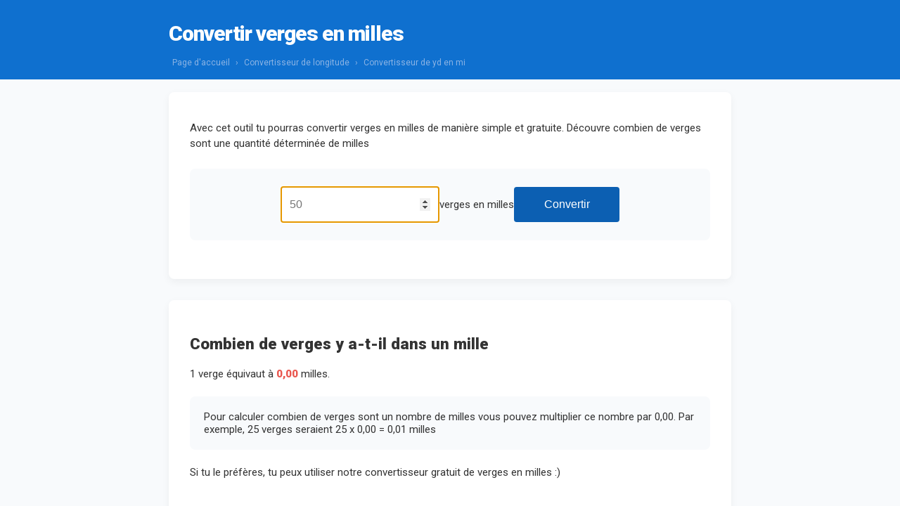

--- FILE ---
content_type: text/html; charset=UTF-8
request_url: https://convertisseurweb.com/verges-en-milles
body_size: 2509
content:
<!doctype html>
<head>
    <meta charset="utf-8">
  <title>Convertir verges en milles</title>
  <meta name="description" content="Herramienta gratuita para convertir verges a milles de forma sencilla. Descubre cuántos verges son un determinado número de milles">  <meta name="viewport" content="width=device-width,initial-scale=1">
    <link rel="stylesheet" href="/screen.css?v=1769443223">
  <link rel="shortcut icon" href="/favicon34x34.png">
  <link rel="preconnect" href="https://fonts.googleapis.com">
  <link rel="preconnect" href="https://fonts.gstatic.com" crossorigin>
  <link href="https://fonts.googleapis.com/css2?family=Roboto:wght@400;900&display=swap" rel="stylesheet">
  <link rel="stylesheet" href="https://cdnjs.cloudflare.com/ajax/libs/font-awesome/6.4.0/css/all.min.css">
  
<script type="text/javascript">
  window._taboola = window._taboola || [];
  _taboola.push({article:"auto"});
  !function (e, f, u, i) {
    if (!document.getElementById(i)){
      e.async = 1;
      e.src = u;
      e.id = i;
      f.parentNode.insertBefore(e, f);
    }
  }(document.createElement("script"),
  document.getElementsByTagName("script")[0],
  "//cdn.taboola.com/libtrc/cloudren-conviertocom/loader.js",
  "tb_loader_script");
  if(window.performance && typeof window.performance.mark == "function")
    {window.performance.mark("tbl_ic");}
</script></head>

<body>
  <div id="web">
    
    
<div id="subheaderc"><div id="subheader">
  <h1>Convertir verges en milles</h1>
  <p id="breadcrumbs"><a href="/">Page d'accueil</a> › <a href="/longitude">Convertisseur de longitude</a> › <a href="/verges-en-milles">Convertisseur de yd en mi</a></p>
</div></div>


<div id="content">
<div id="taboola-top-category-thumbnails"></div>
<script type="text/javascript">
  window._taboola = window._taboola || [];
  _taboola.push({
    mode: 'thumbnails-top',
    container: 'taboola-top-category-thumbnails',
    placement: 'Top Article Thumbnails',
    target_type: 'mix'
  });
</script>
<br>
  <div class="box converter-main-box">
    <p>Avec cet outil tu pourras convertir verges en milles de manière simple et gratuite. Découvre combien de verges sont une quantité déterminée de milles</p>
    
    <form action="/calculer" method="get" class="converter-form">
      <input type="number" size="3" min="0" step="any" placeholder="50" id="cnumber" name="cnumber" autofocus />
      <input type="hidden" value="verges" id="cfrom" name="cfrom" />
      <input type="hidden" value="milles" id="cto" name="cto" />
      <span>verges en milles</span>
      <input type="submit" value="Convertir" class="convert-button" />
    </form>
  </div>
  
    
  <div class="box explanation-box">
              <h2>Combien de verges y a-t-il dans un mille</h2>
              <p>1 verge équivaut à <strong>0,00</strong> milles.</p>
          
        <div class="explanation">
      Pour calculer combien de verges sont un nombre de milles vous pouvez multiplier ce nombre par 0,00. Par exemple, 25 verges seraient 25 x 0,00 = 0,01 milles    </div>
        
    <p>Si tu le préfères, tu peux utiliser notre convertisseur gratuit de verges en milles :)</p>
  </div>
<div id="taboola-mid-category-thumbnails-1"></div>
<script type="text/javascript">
  window._taboola = window._taboola || [];
  _taboola.push({
    mode: 'thumbnails-mid',
    container: 'taboola-mid-category-thumbnails-1',
    placement: 'Mid Category Thumbnails 1',
    target_type: 'mix'
  });
</script>
  
<br>
  <div class="box">
    <h2 class="otherlinks-title">Conversions de yd en mi réalisées auparavant :</h2>
    <div class="conversions-grid">
          <div class="conversion-item">
        <a href="/1286-verges-en-milles">1&#8239;286 verges en milles</a>
      </div>
          <div class="conversion-item">
        <a href="/2032-verges-en-milles">2&#8239;032 verges en milles</a>
      </div>
          <div class="conversion-item">
        <a href="/3594-verges-en-milles">3&#8239;594 verges en milles</a>
      </div>
          <div class="conversion-item">
        <a href="/2382-verges-en-milles">2&#8239;382 verges en milles</a>
      </div>
          <div class="conversion-item">
        <a href="/4449-verges-en-milles">4&#8239;449 verges en milles</a>
      </div>
          <div class="conversion-item">
        <a href="/4251-verges-en-milles">4&#8239;251 verges en milles</a>
      </div>
          <div class="conversion-item">
        <a href="/4426-verges-en-milles">4&#8239;426 verges en milles</a>
      </div>
          <div class="conversion-item">
        <a href="/1461-verges-en-milles">1&#8239;461 verges en milles</a>
      </div>
          <div class="conversion-item">
        <a href="/1905-verges-en-milles">1&#8239;905 verges en milles</a>
      </div>
          <div class="conversion-item">
        <a href="/256-verges-en-milles">256 verges en milles</a>
      </div>
          <div class="conversion-item">
        <a href="/4104-verges-en-milles">4&#8239;104 verges en milles</a>
      </div>
          <div class="conversion-item">
        <a href="/2761-verges-en-milles">2&#8239;761 verges en milles</a>
      </div>
          <div class="conversion-item">
        <a href="/249-verges-en-milles">249 verges en milles</a>
      </div>
          <div class="conversion-item">
        <a href="/901-verges-en-milles">901 verges en milles</a>
      </div>
          <div class="conversion-item">
        <a href="/1920-verges-en-milles">1&#8239;920 verges en milles</a>
      </div>
        </div>
  </div>
  
  <div class="box">
    <h2 class="otherlinks-title">Dernières conversions réalisées</h2>
    <div class="conversions-grid">
          <div class="conversion-item">
        <a href="/3954-verges-en-milles">3&#8239;954 verges en milles</a>
      </div>
          <div class="conversion-item">
        <a href="/2786-verges-en-milles">2&#8239;786 verges en milles</a>
      </div>
          <div class="conversion-item">
        <a href="/2115-verges-en-milles">2&#8239;115 verges en milles</a>
      </div>
          <div class="conversion-item">
        <a href="/3074-verges-en-milles">3&#8239;074 verges en milles</a>
      </div>
          <div class="conversion-item">
        <a href="/1584-verges-en-milles">1&#8239;584 verges en milles</a>
      </div>
          <div class="conversion-item">
        <a href="/3019-verges-en-milles">3&#8239;019 verges en milles</a>
      </div>
          <div class="conversion-item">
        <a href="/2763-verges-en-milles">2&#8239;763 verges en milles</a>
      </div>
          <div class="conversion-item">
        <a href="/3647-verges-en-milles">3&#8239;647 verges en milles</a>
      </div>
          <div class="conversion-item">
        <a href="/4922-verges-en-milles">4&#8239;922 verges en milles</a>
      </div>
          <div class="conversion-item">
        <a href="/4940-verges-en-milles">4&#8239;940 verges en milles</a>
      </div>
          <div class="conversion-item">
        <a href="/994-verges-en-milles">994 verges en milles</a>
      </div>
          <div class="conversion-item">
        <a href="/2295-verges-en-milles">2&#8239;295 verges en milles</a>
      </div>
          <div class="conversion-item">
        <a href="/3411-verges-en-milles">3&#8239;411 verges en milles</a>
      </div>
          <div class="conversion-item">
        <a href="/3966-verges-en-milles">3&#8239;966 verges en milles</a>
      </div>
          <div class="conversion-item">
        <a href="/838-verges-en-milles">838 verges en milles</a>
      </div>
        </div>
  </div>
</div>

<script type="text/javascript">
var _statcounter = _statcounter || [];
_statcounter.push({"tags": {"pageType": "pair", "from":"verges", "to":"milles"}});
</script>
  </div>
  <div id="footer">
               <p><a href="/cdn-cgi/l/email-protection#debfbab3b7b09ebdb1b0a8b7bbacaab1f0bdb1b3"><span class="__cf_email__" data-cfemail="4b2a2f2622250b2824253d222e393f2465282426">[email&#160;protected]</span></a></p>
  </div>
  <script data-cfasync="false" src="/cdn-cgi/scripts/5c5dd728/cloudflare-static/email-decode.min.js"></script><script src="https://ajax.googleapis.com/ajax/libs/webfont/1/webfont.js"></script> 
  <script> 
    WebFont.load({
      google: { 
        families: ['Droid Sans', 'Droid Serif'] 
      } 
    }); 
  </script>

<script type="text/javascript">
  window._taboola = window._taboola || [];
  _taboola.push({flush: true});
</script>

  <!-- Start of StatCounter Code for Default Guide -->
  <script type="text/javascript">
  var sc_project=9282758; 
  var sc_invisible=1; 
  var sc_security="9f7b95b5"; 
  var sc_https=1; 
  var sc_remove_link=1; 
  var scJsHost = (("https:" == document.location.protocol) ?
  "https://secure." : "http://www.");
  document.write("<sc"+"ript type='text/javascript' src='" +
  scJsHost +
  "statcounter.com/counter/counter_xhtml.js'></"+"script>");</script>
  <noscript><div class="statcounter"><img class="statcounter"
  src="https://c.statcounter.com/8486990/0/83659653/1/"
  alt="click tracking" /></div></noscript>
  <!-- End of StatCounter Code for Default Guide -->
<script defer src="https://static.cloudflareinsights.com/beacon.min.js/vcd15cbe7772f49c399c6a5babf22c1241717689176015" integrity="sha512-ZpsOmlRQV6y907TI0dKBHq9Md29nnaEIPlkf84rnaERnq6zvWvPUqr2ft8M1aS28oN72PdrCzSjY4U6VaAw1EQ==" data-cf-beacon='{"version":"2024.11.0","token":"30ceaf356a0a44b2b5e8880506097afb","r":1,"server_timing":{"name":{"cfCacheStatus":true,"cfEdge":true,"cfExtPri":true,"cfL4":true,"cfOrigin":true,"cfSpeedBrain":true},"location_startswith":null}}' crossorigin="anonymous"></script>
</body>
</html>


--- FILE ---
content_type: text/css
request_url: https://convertisseurweb.com/screen.css?v=1769443223
body_size: 3438
content:
:root {
  --primary-color: #0C5FB2;
  --secondary-color: #E95850;
  --light-bg: #F8FAFC;
  --dark-bg: #2C3E50;
  --text-color: #333;
  --light-text: #6d859e;
  --box-shadow: 0 4px 12px rgba(0,0,0,0.05);
  --hover-shadow: 0 8px 24px rgba(0,0,0,0.1);
  --border-radius: 8px;
}

html {
  width: 100%;
  overflow-x: hidden;
}

body {
  font-size: 15px;
  font-family: 'Roboto', sans-serif;
  color: var(--text-color);
  margin: 0;
  padding: 0;
  background: var(--light-bg);
  width: 100%;
  overflow-x: hidden;
}

form input[type='text'], form input[type='number'] {
  padding: 5px;
  width: 60px;
}
form input[type='submit'] {
  padding: 5px;
}
.clear{
  clear: both;
}
p, li{
  margin: 10px 0;
  line-height: 150%;
}
strong{
  color: #E95850;
}
a{
  color: #0C5FB2;
  text-decoration: none;
}
a:hover, a:focus {
  outline: 0 none;
  border: 0;
  color: black;
  cursor: pointer;
  text-decoration: underline;
}
#subheaderc{
  width: 100%;
  padding: 0;
  background: url("subheader.png") repeat-x;
}
#subheader{
  padding: 15px 0;
}
.home #content, .home #subheader, #content.articles, .related-articles {
  width: 1200px;
  max-width: 95%;
  margin: 0 auto;
}
#content.articles h1{
  color: #0C5FB2;
}
#content {
  margin-top: 25px;
  max-width: 800px;
  margin: 0 auto;
}
#subheader{
  max-width: 800px;
  margin: 0 auto;
}
h1{
  color: white;
  letter-spacing: -1px;
  margin: 15px 0;
}
h3{
  font-size: 15px;
}
#subheader p#breadcrumbs{
  color: #8BB3E4;
  font-size: 12px;
  margin: 0;
}
#subheader a, #subheader span{
  color: #8BB3E4;
  text-decoration: none;
  margin: 0 5px;
}

#facebook, #twitter{
  float: left;
  margin: 15px 35px 15px 0;
}

.box{
  background-color: white;
  border-radius: var(--border-radius);
  box-shadow: var(--box-shadow);
  padding: 30px;
  margin-bottom: 30px;
}

form {
  padding: 20px 0 20px 140px;
  margin: 25px 0 10px 0;
  background: #F7F7F7;
  -moz-border-radius: 5px;
  border-radius: 5px;
}

#lastconversions{
  margin: 0 0 20px 40px;
  padding: 0;
  float: left;
  width: 100%;
}
#lastconversions li{
  float:left;
  width: 240px;
  font-size: 12px;
  margin: 3px 0;
}

table{
  width: 100%;
  border-collapse: collapse;
}
td{
  border-bottom:  1px solid #f7f7f7;
  padding: 6px;
}
td.que{
  width: 350px;
  text-align: right;
}

#resultado{
  font-size: 130%;
  text-align: center;
  background-color: #ddebfa;
  padding: 20px 0;
  margin: 0 0 10px 0;
  -moz-border-radius: 5px;
  border-radius: 5px;
}

#footer{
  text-align: center;
  text-transform: uppercase;
  font-size: 75%;
  padding: 20px 0 10px 0;
}
#footer .separator{
  margin: 0 10px;
}

.cads{
  text-align: center;
}

.home h1, .home .desc {
  text-align: center;
  box-sizing: border-box;
}

.home h1 {
  color: var(--primary-color);
  font-size: 48px;
  font-weight: 900;
  letter-spacing: -.01875rem;
  line-height: 1.2;
  margin: 32px 0 16px;
}

.home .desc {
  color: var(--light-text);
  font-size: 20px;
  font-weight: 400;
  line-height: 1.5;
  margin: 0 auto 32px;
  max-width: 875px;
}

.conversion-boxes {
  display: flex;
  gap: 20px;
  margin-bottom: 30px;
}

.unit-box, .currency-box {
  flex: 1;
  background-color: white;
  border-radius: var(--border-radius);
  box-shadow: var(--box-shadow);
  padding: 30px;
}

.unit-box h2, .currency-box h2 {
  color: var(--primary-color);
  margin-top: 0;
}

.conversion-list {
  list-style: none;
  padding: 0;
  margin: 20px 0 0;
}

.conversion-link {
  display: flex;
  align-items: center;
  padding: 12px 15px;
  border-radius: 6px;
  background-color: var(--light-bg);
  margin-bottom: 10px;
  transition: background-color 0.2s ease;
}

.conversion-link:hover {
  background-color: #e6f0fd;
  text-decoration: none;
}

.icon {
  display: inline-block;
  width: 24px;
  height: 24px;
  margin-right: 12px;
  text-align: center;
}

.length-icon:before, .mass-icon:before, .area-icon:before, 
.temp-icon:before, .currency-icon:before {
  font-family: "Font Awesome 6 Free";
  font-weight: 900;
  color: var(--secondary-color);
  font-size: 20px;
}

.length-icon:before {
  content: "\f545"; /* fa-ruler */
}

.mass-icon:before {
  content: "\f496"; /* fa-weight-hanging */
}

.area-icon:before {
  content: "\f5cb"; /* fa-ruler-combined */
}

.temp-icon:before {
  content: "\f2c9"; /* fa-thermometer-half */
}

.currency-icon:before {
  content: "\f3d1"; /* fa-money-bill-wave */
}

.info-box {
  background-color: white;
}

.info-box header h2 {
  color: var(--primary-color);
  text-align: center;
  margin-top: 0;
}

.features-section h2 {
  color: var(--primary-color);
  text-align: center;
  margin: 40px 0 30px;
}

.features-grid {
  display: grid;
  grid-template-columns: repeat(4, 1fr);
  gap: 30px;
  margin: 30px 0;
}

.feature {
  text-align: center;
}

.feature-icon {
  width: 60px;
  height: 60px;
  margin: 0 auto 15px;
  display: flex;
  align-items: center;
  justify-content: center;
}

.currency-feature:before, .units-feature:before, 
.interface-feature:before, .free-feature:before {
  font-family: "Font Awesome 6 Free";
  font-weight: 900;
  color: var(--secondary-color);
  font-size: 36px;
}

.currency-feature:before {
  content: "\f51e"; /* fa-coins */
}

.units-feature:before {
  content: "\f698"; /* fa-square-root-variable */
}

.interface-feature:before {
  content: "\f108"; /* fa-desktop */
}

.free-feature:before {
  content: "\f09d"; /* fa-credit-card */
}

.feature h3 {
  color: var(--primary-color);
  margin-bottom: 10px;
}

.how-it-works h2 {
  color: var(--primary-color);
  text-align: center;
  margin: 40px 0 30px;
}

.steps {
  display: grid;
  grid-template-columns: repeat(3, 1fr);
  gap: 30px;
  margin: 30px 0;
}

.step {
  background-color: var(--light-bg);
  padding: 30px;
  border-radius: var(--border-radius);
  text-align: center;
}

.step-number {
  display: flex;
  align-items: center;
  justify-content: center;
  width: 40px;
  height: 40px;
  background-color: var(--secondary-color);
  color: white;
  border-radius: 50%;
  font-weight: bold;
  margin: 0 auto 20px;
  font-size: 18px;
}

.step h3 {
  color: var(--primary-color);
  margin-bottom: 15px;
}

.info-footer {
  background-color: var(--light-bg);
  padding: 25px;
  border-radius: var(--border-radius);
  text-align: center;
  margin-top: 40px;
}

.info-footer p {
  font-weight: 500;
  color: var(--primary-color);
  margin: 0;
  font-size: 18px;
}

select {
  padding: 5px;
}

@media (min-width: 768px) {
  .home h1 {
    font-size: 64px;
    letter-spacing: -.035rem;
    line-height: 1.2;
    margin: 40px 0 20px;
  }

  .home .desc {
    font-size: 24px;
    line-height: 1.5;
    margin: 0 auto 64px;
  }
}

@media screen and (max-width: 900px) {
  .features-grid {
    grid-template-columns: repeat(2, 1fr);
  }
}

@media screen and (max-width: 735px) {
  .conversion-boxes {
    flex-direction: column;
  }
  
  .features-grid {
    grid-template-columns: 1fr;
  }
  
  .steps {
    grid-template-columns: 1fr;
  }
  
  #content {
    width: 95%;
    margin-top: 2.5%;
    padding: 0;
  }
  
  .box {
    padding: 5px 5%;
  }
  
  #subheader {
    width: 85%;
  }
  h1 {
    margin: 0;
    font-size: 20px;
  }
  h2 {
    font-size: 18px;
  }
  h3 {
    font-size: 16px;
  }
  #footer {
    width: 95%;
  }
  #breadcrumbs {
    display: none;
  }
  form {
    padding: 20px;
    text-align: center;
  }
  form input[type='text'], form input[type='number'] {
    width: 96%;
    margin: 10px auto;
    padding: 5px 2%;
    text-align: center;
  }
  form input[type='submit'] {
    width: 100%;
    margin: 10px auto;
    padding: 5px 2%;
    background: #0769d2;
    text-align: center;
    border-radius: 5px;
    border: none;
    color: #fff;
    height: 40px;
  }
  #facebook, #twitter {
    margin-left: 10px;
    margin: 15px 10px;
  }
  #lastconversions li {
    font-size: 14px;
    margin: 12px 0;
  }
  td.que {
    text-align: left;
    width: auto;
  }
  .otherlinks-title {
    text-align: center;
  }
  .other-links {
    color: #fff;
    text-align: center;
  }
  .other-links a {
    display: block;
    margin-bottom: 5px;
  }
  .desktop-ad {
 
  }
  #footer {
    margin-bottom: 15px;
  }
  #footer img {
    display: block;
    margin: 0 auto !important;
  }
  #footer a {
    display: block;
  }
  select {
    background: #fff;
    padding: 0 15px;
    font-size: 20px;
    color: #97a5bf;
    outline: none;
    height: 39px;
    width: 100%;
  }
  #cfrom {
    margin: 10px auto;
    padding: 5px 2%;
    display: block;
  }
  #cto {
    margin: 10px auto;
    padding: 5px 2%;
    display: block;
  }
  #resultado {
    padding: 10px 0;
  }
  #resultado span {
    display: block;
  }
  li {
    margin: 24px 0;
  }
  select {
    background: #fff;
    padding: 0 15px;
    font-size: 20px;
    color: #97a5bf;
    outline: none;
    height: 39px;
  }
  form input[type='text'], form input[type='number']{
    padding: 5px 8px;
    font-size: 20px;
    vertical-align: middle;
    width: 65px;
    margin: 0 6px;
  }
  form input[type='submit']{
    padding: 5px 8px;
    font-size: 20px;
  }
  form input[type='submit'] {
    margin: 10px auto;
    padding: 5px 2%;
    background: #0769d2;
    text-align: center;
    border-radius: 5px;
    border: none;
    color: #fff;
    height: 38px;
  }
  form {
    padding: 20px 0 20px 65px;
  }
}
@media screen and (max-width: 735px) {
  form {
    padding: 20px;
  }
}

.converters-box h2 {
  color: var(--primary-color);
  text-align: center;
  margin-top: 0;
}

.converters-box p {
  text-align: center;
  margin-bottom: 30px;
}

.converters-grid {
  display: grid;
  grid-template-columns: repeat(5, 1fr);
  gap: 20px;
  margin: 30px 0 10px;
}

.converter-card {
  display: flex;
  flex-direction: column;
  align-items: center;
  padding: 25px 15px;
  background-color: var(--light-bg);
  border-radius: var(--border-radius);
  transition: transform 0.2s ease, box-shadow 0.2s ease;
  text-decoration: none;
}

.converter-card:hover {
  transform: translateY(-5px);
  box-shadow: var(--hover-shadow);
  text-decoration: none;
}

.converter-icon {
  display: flex;
  align-items: center;
  justify-content: center;
  width: 60px;
  height: 60px;
  margin-bottom: 15px;
  border-radius: 50%;
  background-color: white;
  box-shadow: 0 2px 8px rgba(0,0,0,0.1);
}

.length-icon:before, .mass-icon:before, .area-icon:before, 
.temp-icon:before, .currency-icon:before {
  font-family: "Font Awesome 6 Free";
  font-weight: 900;
  color: var(--secondary-color);
  font-size: 24px;
}

.length-icon:before {
  content: "\f545"; /* fa-ruler */
}

.mass-icon:before {
  content: "\f496"; /* fa-weight-hanging */
}

.area-icon:before {
  content: "\f5cb"; /* fa-ruler-combined */
}

.temp-icon:before {
  content: "\f2c9"; /* fa-thermometer-half */
}

.currency-icon:before {
  content: "\f3d1"; /* fa-money-bill-wave */
}

.converter-card h3 {
  color: var(--primary-color);
  margin: 0;
  font-size: 18px;
  text-align: center;
}

@media screen and (max-width: 900px) {
  .converters-grid {
    grid-template-columns: repeat(3, 1fr);
  }
}

@media screen and (max-width: 600px) {
  .converters-grid {
    grid-template-columns: repeat(2, 1fr);
  }
}

@media screen and (max-width: 400px) {
  .converters-grid {
    grid-template-columns: 1fr;
  }
}

.articles-box h2 {
  color: var(--primary-color);
  text-align: center;
  margin-top: 0;
}

.articles-box p {
  text-align: center;
  margin-bottom: 30px;
}

.articles-grid {
  display: grid;
  grid-template-columns: repeat(3, 1fr);
  gap: 25px;
  margin: 30px 0 10px;
}

.article-card {
  display: flex;
  flex-direction: column;
  background-color: var(--light-bg);
  border-radius: var(--border-radius);
  overflow: hidden;
  box-shadow: var(--box-shadow);
  transition: box-shadow 0.2s ease;
  text-decoration: none;
}

.article-card:hover {
  box-shadow: var(--hover-shadow);
  text-decoration: none;
}

.article-image {
  height: 160px;
  background-color: #e6f0fd;
  position: relative;
}

.article-image::before {
  font-family: "Font Awesome 6 Free";
  font-weight: 900;
  color: var(--secondary-color);
  font-size: 36px;
  position: absolute;
  top: 50%;
  left: 50%;
  margin-top: -18px;
  margin-left: -18px;
}

/* Estos selectores específicos aseguran que el icono solo aparezca en los elementos con estas clases */
.currency-exchange::before {
  content: "\f51e"; /* fa-coins */
}

.imperial-system::before {
  content: "\f545"; /* fa-ruler */
}

.article-card h3 {
  color: var(--primary-color);
  margin: 15px 15px 10px;
  font-size: 18px;
  line-height: 1.3;
}

.article-card p {
  color: var(--light-text);
  margin: 0 15px 20px;
  font-size: 14px;
  text-align: left;
}

@media screen and (max-width: 900px) {
  .articles-grid {
    grid-template-columns: repeat(2, 1fr);
  }
}

@media screen and (max-width: 600px) {
  .articles-grid {
    grid-template-columns: 1fr;
  }
}




.article-content {
  max-width: 800px !important;
  width: 100% !important;
  margin: 0 auto;
  padding: 20px;
  font-size: 18px;
  line-height: 1.6;
  color: #333;
}

.article-content h1 {
  color: #2c3e50;
  font-size: 36px;
  margin-bottom: 30px;
  line-height: 1.2;
  font-weight: 700;
}

.article-content h2 {
  color: #3498db;
  font-size: 28px;
  margin-top: 40px;
  margin-bottom: 20px;
  font-weight: 600;
}

.article-intro {
  font-size: 20px;
  line-height: 1.7;
  margin-bottom: 40px;
  color: #777;
}

.article-section {
  margin-bottom: 40px;
}

.article-content p {
  margin-bottom: 20px;
}

.article-content strong {
  color: #2c3e50;
  font-weight: 600;
}

/* Estilos responsivos */
@media (max-width: 768px) {
  .article-content {
    padding: 15px;
    font-size: 16px;
  }

  .article-content h1 {
    font-size: 30px;
  }

  .article-content h2 {
    font-size: 24px;
  }

  .article-intro {
    font-size: 18px;
  }
}

/* Estilos para la página de tipo de conversión */
.converter-main-box {
  background-color: white;
  border-radius: var(--border-radius);
  box-shadow: var(--box-shadow);
  padding: 30px;
  margin-bottom: 30px;
}

.converter-form {
  display: flex;
  flex-direction: row;
  align-items: center;
  justify-content: center;
  gap: 15px;
  padding: 25px;
  margin: 25px 0;
  background: var(--light-bg);
  border-radius: var(--border-radius);
}

.converter-form input[type='number'],
.converter-form select,
.convert-button {
  height: 50px;
  border-radius: 4px;
  font-size: 16px;
}

.converter-form input[type='number'] {
  width: 200px;
  padding: 0 12px;
  border: 1px solid #ddd;
}

.converter-form select {
  width: 200px;
  padding: 0 12px;
  border: 1px solid #ddd;
  background-color: white;
  color: var(--text-color);
}

.convert-button {
  background-color: var(--primary-color);
  color: white;
  border: none;
  padding: 0 30px;
  cursor: pointer;
  transition: background-color 0.2s;
  min-width: 150px;
}

.convert-button:hover {
  background-color: #0a4d8f;
}

/* Responsive layout */
@media screen and (max-width: 767px) {
  .converter-form {
    flex-wrap: wrap;
  }
  
  .converter-form input[type='number'],
  .converter-form select {
    flex: 1 0 40%;
  }
  
  .convert-button {
    flex: 1 0 100%;
    margin-top: 15px;
  }
}

.units-list-box h2 {
  color: var(--primary-color);
  margin-top: 0;
  margin-bottom: 25px;
}

.units-grid {
  display: grid;
  grid-template-columns: repeat(3, 1fr);
  gap: 20px;
}

.unit-item {
  background-color: var(--light-bg);
  padding: 15px;
  border-radius: var(--border-radius);
  text-align: center;
}

.unit-item h3 {
  margin: 0;
  color: var(--secondary-color);
}

.conversion-options {
  display: grid;
  grid-template-columns: repeat(2, 1fr);
  gap: 20px;
  margin-bottom: 30px;
}

.conversion-box {
  background-color: white;
  border-radius: var(--border-radius);
  box-shadow: var(--box-shadow);
  padding: 25px;
}

.conversion-box h2 {
  color: var(--primary-color);
  margin-top: 0;
  font-size: 20px;
  margin-bottom: 20px;
}

.conversion-list {
  list-style: none;
  padding: 0;
  margin: 0;
}

.conversion-link {
  display: flex;
  align-items: center;
  padding: 12px 15px;
  border-radius: 6px;
  background-color: var(--light-bg);
  margin-bottom: 10px;
  transition: background-color 0.2s ease;
}

.conversion-link:hover {
  background-color: #e6f0fd;
  text-decoration: none;
}

/* Responsive styles */
@media screen and (max-width: 900px) {
  .units-grid {
    grid-template-columns: repeat(2, 1fr);
  }
  
  .conversion-options {
    grid-template-columns: 1fr;
  }
}

@media screen and (max-width: 735px) {
  .converter-form {
    flex-direction: column;
    padding: 20px;
  }
  
  .form-group {
    width: 100%;
  }
  
  .converter-form input[type='number'],
  .converter-form select {
    width: 100%;
  }
  
  .convert-button {
    width: 100%;
  }
  
  .units-grid {
    grid-template-columns: 1fr;
  }
}

/* Estilos para la página de conversión */
.conversion-result {
  text-align: center;
  margin-bottom: 30px;
}

#resultado {
  font-size: 28px;
  text-align: center;
  background-color: #e6f0fd;
  padding: 25px;
  margin: 0;
  border-radius: var(--border-radius);
  line-height: 1.4;
}

#resultado strong {
  color: var(--primary-color);
  font-size: 32px;
  font-weight: 700;
}

.converter-form-container {
  margin-top: 30px;
}

.converter-form-container h2 {
  color: var(--primary-color);
  margin-bottom: 20px;
  font-size: 20px;
  text-align: center;
}

.explanation-box p {
  line-height: 1.6;
  margin-bottom: 20px;
}

.explanation {
  background-color: var(--light-bg);
  padding: 20px;
  border-radius: var(--border-radius);
  margin: 20px 0;
}

.currency-chart-box .chart-container {
  text-align: center;
  margin: 25px 0;
}

.currency-rates {
  background-color: var(--light-bg);
  padding: 20px;
  border-radius: var(--border-radius);
  margin-top: 20px;
}

.rates-grid {
  display: grid;
  grid-template-columns: repeat(2, 1fr);
  gap: 20px;
  margin-top: 15px;
}

.rate-item {
  text-align: center;
  background-color: white;
  padding: 15px;
  border-radius: var(--border-radius);
  box-shadow: var(--box-shadow);
}

.rate-item p {
  margin: 0;
  font-size: 18px;
  font-weight: 500;
}

.other-conversions-box .otherlinks-title {
  color: var(--primary-color);
  margin-top: 0;
  text-align: center;
}

.other-links {
  display: flex;
  flex-direction: column;
  gap: 15px;
  margin-top: 20px;
}

.social-box {
  text-align: center;
}

.social-buttons {
  display: flex;
  justify-content: center;
  gap: 30px;
  margin-top: 25px;
}

.conversions-grid {
  display: grid;
  grid-template-columns: repeat(3, 1fr);
  gap: 15px;
  margin-top: 20px;
}

.conversion-item {
  background-color: var(--light-bg);
  padding: 12px 15px;
  border-radius: var(--border-radius);
  transition: background-color 0.2s ease;
}

.conversion-item:hover {
  background-color: #e6f0fd;
}

.conversion-item a {
  display: block;
  text-decoration: none;
  color: var(--text-color);
}

.conversion-item a:hover {
  text-decoration: none;
  color: var(--primary-color);
}

@media screen and (max-width: 767px) {
  #resultado {
    font-size: 22px;
    padding: 15px;
  }
  
  #resultado strong {
    font-size: 26px;
  }
  
  .rates-grid {
    grid-template-columns: 1fr;
    gap: 15px;
  }
  
  .conversions-grid {
    grid-template-columns: repeat(2, 1fr);
  }
}

@media screen and (max-width: 480px) {
  .conversions-grid {
    grid-template-columns: 1fr;
  }
  
  .social-buttons {
    flex-direction: column;
    align-items: center;
    gap: 20px;
  }
}

.pagination {
  display: flex;
  justify-content: center;
  align-items: center;
  margin-top: 25px;
  padding: 15px 0;
}

.page-link {
  display: inline-block;
  padding: 8px 12px;
  margin: 0 5px;
  color: var(--primary-color);
  background-color: var(--light-bg);
  border-radius: var(--border-radius);
  text-decoration: none;
  box-shadow: var(--box-shadow);
  transition: all 0.2s ease;
}

.page-link:hover {
  background-color: #e6f0fd;
  box-shadow: var(--hover-shadow);
  text-decoration: none;
}

.page-link.current {
  background-color: var(--primary-color);
  color: white;
  font-weight: bold;
}

@media screen and (max-width: 735px) {
  .pagination {
    flex-wrap: wrap;
  }
  
  .page-link {
    margin: 3px;
    padding: 6px 10px;
  }
}
